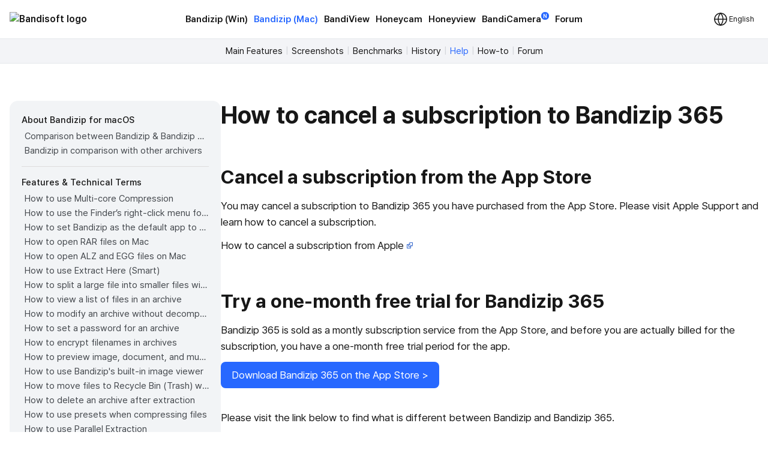

--- FILE ---
content_type: text/html; charset=UTF-8
request_url: https://gr.bandisoft.com/bandizip.mac/help/how-to-cancel-a-subscription/
body_size: 9065
content:
<!DOCTYPE html>
<html lang="en" xml:lang="en">
<head>
<meta charset="UTF-8">
<meta name="author" content="Bandisoft">
<meta name="keywords" content="Bandisoft,Bandizip,Bandizip mac,Honeycam,Honeyview">
<meta name="description" content="Home of Bandisoft">
<meta name="viewport" content="width=device-width, user-scalable=yes">
<title>Bandizip (Mac) - How to cancel a subscription to Bandizip 365</title>
<link rel="stylesheet" href="/css/pretendard.css">
<link rel="stylesheet" href="/css/main.css?251030">
<meta property="og:image" content="https://gr.bandisoft.com/img/og/og_bandizip.mac.png">
<meta property="og:title" content="Bandizip (Mac) - How to cancel a subscription to Bandizip 365">
<meta http-equiv="X-UA-Compatible" content="IE=edge">
<meta name="yandex-verification" content="f04ca2e77593964d">
<meta name="viewport" content="initial-scale=1.0" user-scalable="no">
<link rel="canonical" href="https://www.bandisoft.com/bandizip.mac/help/how-to-cancel-a-subscription/">
<link rel="alternate" href="https://www.bandisoft.com/bandizip.mac/help/how-to-cancel-a-subscription/" hreflang="x-default">
<link rel="alternate" href="https://kr.bandisoft.com/bandizip.mac/help/how-to-cancel-a-subscription/" hreflang="ko">
<link rel="alternate" href="https://en.bandisoft.com/bandizip.mac/help/how-to-cancel-a-subscription/" hreflang="en">
<link rel="alternate" href="https://cn.bandisoft.com/bandizip.mac/help/how-to-cancel-a-subscription/" hreflang="zh-hans">
<link rel="alternate" href="https://tw.bandisoft.com/bandizip.mac/help/how-to-cancel-a-subscription/" hreflang="zh-hant">
<link rel="alternate" href="https://jp.bandisoft.com/bandizip.mac/help/how-to-cancel-a-subscription/" hreflang="ja">
<link rel="alternate" href="https://ru.bandisoft.com/bandizip.mac/help/how-to-cancel-a-subscription/" hreflang="ru">
<link rel="alternate" href="https://ro.bandisoft.com/bandizip.mac/help/how-to-cancel-a-subscription/" hreflang="ro">
<link rel="alternate" href="https://sk.bandisoft.com/bandizip.mac/help/how-to-cancel-a-subscription/" hreflang="sk">
<link rel="alternate" href="https://da.bandisoft.com/bandizip.mac/help/how-to-cancel-a-subscription/" hreflang="da">
<link rel="alternate" href="https://cs.bandisoft.com/bandizip.mac/help/how-to-cancel-a-subscription/" hreflang="cs">
<script type="application/ld+json">
{
"@context" : "http://schema.org",
"@type" : "SoftwareApplication",
"name" : "Bandizip for Mac",
"image" : "https://www.bandisoft.com/bandizip.mac/imgs/screenshot-macos.jpg",
"downloadUrl" : "https://itunes.apple.com/app/id1265704574",
"operatingSystem" : "macOS Sierra(10.12), High Sierra(10.13)"
}
</script>
<script>
// 쿠키 유틸리티
function setCookie(name, value, days = 365) {
const expires = new Date();
expires.setTime(expires.getTime() + (days * 24 * 60 * 60 * 1000));
document.cookie = `${name}=${value};expires=${expires.toUTCString()};path=/`;
}
function getCookie(name) {
const nameEQ = name + "=";
const ca = document.cookie.split(';');
for (let i = 0; i < ca.length; i++) {
let c = ca[i];
while (c.charAt(0) === ' ') c = c.substring(1, c.length);
if (c.indexOf(nameEQ) === 0) return c.substring(nameEQ.length, c.length);
}
return null;
}
function onload() {
// 언어 선택메뉴 볼드 만들기
var langID = location.host.substr(0, 3) == "www" ? "www" : location.host.substr(0, 2); // xx.host.com -> xx
setBold("lang_" + langID);
setSubmenuActive("bandizip_mac_help");
setSubmenuActive("help");
setSubmenuActive("help_how-to-cancel-a-subscription");
// 메인 테이블 속성 바꾸기
var maintable = document.getElementById("main_table");
if (maintable)
maintable.style.tableLayout = "fixed";
}
function setBold(itemID) {
var obj = document.getElementById(itemID);
if (obj) {
obj.style.fontWeight = "700";
obj.style.color = "var(--blue)";
}
}
function setSubmenuActive(itemID) {
var obj = document.getElementById(itemID);
if (obj) {
obj.style.color = "var(--blue)";
}
}
// 다크모드 / 라이트모드 적용
// function applyTheme(theme) {
// 	document.body.classList.remove('darkmode');
// 	if (theme === 'dark') {
// 		document.body.classList.add('darkmode');
// 	} else if (theme === 'auto') {
// 		const prefersDark = window.matchMedia('(prefers-color-scheme: dark)').matches;
// 		if (prefersDark) {
// 			document.body.classList.add('darkmode');
// 		}
// 	}
// }
document.addEventListener('DOMContentLoaded', function () {
const hamburgerMenu = document.querySelector('.burger');
const navLinks = document.querySelector('#nav_right');
const langDropdown = document.querySelector('.lang-dropdown');
const langbtn = langDropdown?.querySelector('.dropbtn');
const langs = langDropdown?.querySelector('.dropdown-content');
const themeDropdown = document.querySelector('.theme-dropdown');
const themeOptions = themeDropdown?.querySelector('.dropdown-content');
// 모든 드롭다운 닫기
function closeAllDropdowns() {
navLinks?.classList.remove('active');
langs?.classList.remove('active');
themeOptions?.classList.remove('active');
}
// ================================================ 햄버거 메뉴 ================================================//
if (hamburgerMenu && navLinks) {
hamburgerMenu.addEventListener('click', function (e) {
e.stopPropagation();
langs?.classList.remove('active');
themeOptions?.classList.remove('active');
navLinks.classList.toggle('active');
});
}
// ================================================ 언어 ================================================ //
if (langbtn && langs) {
console.log('Language button found:', langbtn);
console.log('Language dropdown content found:', langs);
langbtn.addEventListener('click', function (e) {
e.preventDefault();
e.stopPropagation();
console.log('Language button clicked');
console.log('Before toggle - active class:', langs.classList.contains('active'));
navLinks?.classList.remove('active');
themeOptions?.classList.remove('active');
langs.classList.toggle('active');
console.log('After toggle - active class:', langs.classList.contains('active'));
});
// 모바일에서 터치 이벤트
langbtn.addEventListener('touchstart', function (e) {
e.preventDefault();
e.stopPropagation();
navLinks?.classList.remove('active');
themeOptions?.classList.remove('active');
langs.classList.toggle('active');
});
} else {
console.log('Language elements not found:', { langbtn, langs });
}
// ================================================ 다크모드 ================================================ //
if (themeDropdown && themeOptions) {
const btn = themeDropdown.querySelector('.dropdown-btn');
const input = themeDropdown.querySelector('input[name="theme"]');
const currentModeText = btn?.querySelector('.dropdownlabel'); // "현재 모드" 텍스트 요소
// 테마 텍스트 매핑
const themeTexts = {
'light': 'Light',
'dark': 'Dark',
'auto': 'Auto'
};
// 현재 모드 텍스트 업데이트 함수
function updateCurrentModeText(theme) {
if (currentModeText) {
currentModeText.textContent = themeTexts[theme] || 'Auto';
}
}
// 다크모드 버튼 클릭
btn?.addEventListener('click', function (e) {
e.stopPropagation();
navLinks?.classList.remove('active');
langs?.classList.remove('active');
themeOptions.classList.toggle('active');
});
// 쿠키에서 저장된 테마 불러오기
const savedTheme = getCookie('theme-preference') || 'auto';
applyTheme(savedTheme);
updateCurrentModeText(savedTheme); // 초기 텍스트 설정
if (input) {
input.value = savedTheme;
}
// 초기 체크 표시
themeOptions.querySelectorAll('.mode').forEach(opt => {
opt.classList.remove('checked');
if (opt.dataset.value === savedTheme) {
opt.classList.add('checked');
}
});
// 테마 옵션 클릭 이벤트
themeOptions.querySelectorAll('.mode').forEach(option => {
option.addEventListener('click', function () {
const value = option.dataset.value;
// 입력값 업데이트
if (input) {
input.value = value;
}
// 테마 적용
applyTheme(value);
// 현재 모드 텍스트 업데이트
updateCurrentModeText(value);
// 쿠키에 저장
setCookie('theme-preference', value);
// 체크 표시 업데이트
themeOptions.querySelectorAll('.mode').forEach(o => o.classList.remove('checked'));
option.classList.add('checked');
// 드롭다운 닫기
themeOptions.classList.remove('active');
});
});
}
// 외부 클릭 시 모든 드롭다운 닫기
document.addEventListener('click', function (e) {
if (hamburgerMenu && !hamburgerMenu.contains(e.target)) {
navLinks?.classList.remove('active');
}
if (langDropdown && !langDropdown.contains(e.target)) {
langs?.classList.remove('active');
}
if (themeDropdown && !themeDropdown.contains(e.target)) {
themeOptions?.classList.remove('active');
}
});
// 시스템 테마 변경 감지 (자동 모드일 때)
const mediaQuery = window.matchMedia('(prefers-color-scheme: dark)');
mediaQuery.addEventListener('change', function() {
const currentTheme = getCookie('theme-preference') || 'auto';
if (currentTheme === 'auto') {
applyTheme('auto');
}
});
// ================================================ 클립보드에 복사 ================================================ //
var copyButtons = document.querySelectorAll('.codebox_btn');
copyButtons.forEach(function (copyButton) {
var originalButtonText = copyButton.innerHTML;
copyButton.addEventListener('click', function () {
var codebox = copyButton.closest('.codebox');
if (!codebox) {
console.error('No .codebox element found.');
return;
}
var codeboxContent = '';
codebox.childNodes.forEach((node) => {
if (node.nodeType === Node.TEXT_NODE) {
codeboxContent += node.textContent.trim();
} else if (node.nodeType === Node.ELEMENT_NODE) {
if (node.tagName === 'BR') {
codeboxContent += '\n';
} else if (node.className !== 'codebox_btn') {
codeboxContent += node.textContent.trim();
}
}
});
codeboxContent = codeboxContent.replace(/\n+/g, '\n').trim();
if (navigator.clipboard && window.isSecureContext) {
navigator.clipboard.writeText(codeboxContent).then(() => {
copyButton.innerHTML = 'Copied <img src="/img/icon_check_white.svg" alt="Success Icon" style="width:14px; height:14px;">';
setTimeout(function () {
copyButton.innerHTML = originalButtonText;
}, 3000);
}).catch(() => {
// Fallback to old method
fallbackCopyText(codeboxContent, copyButton, originalButtonText);
});
} else {
// Fallback for older browsers
fallbackCopyText(codeboxContent, copyButton, originalButtonText);
}
});
});
// 클립보드 복사 fallback
function fallbackCopyText(text, button, originalText) {
var tempTextarea = document.createElement('textarea');
tempTextarea.value = text;
tempTextarea.style.position = 'fixed';
tempTextarea.style.left = '-999999px';
tempTextarea.style.top = '-999999px';
document.body.appendChild(tempTextarea);
tempTextarea.focus();
tempTextarea.select();
try {
var successful = document.execCommand('copy');
if (successful) {
button.innerHTML = 'Copied <img src="/img/icon_check_white.svg" alt="Success Icon" style="width:14px; height:14px;">';
setTimeout(function () {
button.innerHTML = originalText;
}, 3000);
}
} catch (err) {
console.error('Failed to copy text:', err);
}
document.body.removeChild(tempTextarea);
}
// ================================================ 커스텀 셀렉트 박스 ================================================ //
document.querySelectorAll('.inputselect').forEach(dropdown => {
const selected = dropdown.querySelector('.inputselected');
const selectedText = selected?.querySelector('.selectedtext');
const options = dropdown.querySelector('.options');
const input = dropdown.querySelector('input[type="hidden"]');
const optionItems = options?.querySelectorAll('.option');
if (!selected || !selectedText || !options || !input || !optionItems) {
return; // 필수 요소가 없으면 건너뛰기
}
// 첫 번째 옵션을 기본값으로 설정
if (optionItems.length > 0) {
const firstOption = optionItems[0];
input.value = firstOption.dataset.value || '';
selectedText.textContent = firstOption.textContent || '';
firstOption.classList.add('checked');
}
// 선택된 항목 클릭 시 옵션 표시/숨김
selected.addEventListener('click', (e) => {
e.stopPropagation();
// 다른 모든 셀렉트 박스 닫기
document.querySelectorAll('.inputselect .options').forEach(opt => {
if (opt !== options) {
opt.classList.remove('active');
}
});
options.classList.toggle('active');
});
// 옵션 선택 시
optionItems.forEach(option => {
option.addEventListener('click', () => {
input.value = option.dataset.value || '';
selectedText.textContent = option.textContent || '';
// 체크 표시 업데이트
optionItems.forEach(o => o.classList.remove('checked'));
option.classList.add('checked');
// 옵션 닫기
options.classList.remove('active');
});
});
// 외부 클릭 시 옵션 닫기
document.addEventListener('click', (e) => {
if (!dropdown.contains(e.target)) {
options.classList.remove('active');
}
});
});
});
// 페이지 가시성 변경 시 테마 다시 적용 (탭 전환 등)
document.addEventListener('visibilitychange', function () {
if (!document.hidden) {
const currentTheme = getCookie('theme-preference') || 'auto';
if (currentTheme === 'auto') {
applyTheme('auto');
}
}
});
</script>
</head>
<body onload="onload();">
<div style="position: sticky; top: 0; z-index: 10;">
<div class="nav_bar">
<div id="nav_bar_inner">
<a class="mainmenu_home" href="https://www.bandisoft.com" style="z-index: 1;">
<div id="home_logo">
<img src="https://bandisoft.app/img/bandisoftlogo.png" alt="Bandisoft logo" id="logo_light" />
<img src="/img/logo.png?25" alt="Bandisoft logo" id="logo_dark" />
</div>
</a>
<div id="nav_right">
<div id="nav_center" style="text-align:center;">
<a class="mainmenu main_menu_font" href="/bandizip/">Bandizip (Win)</a>
<a class="mainmenubold main_menu_font" href="/bandizip.mac/">Bandizip (Mac)</a>
<a class="mainmenu main_menu_font" href="/bandiview/">BandiView</a>
<a class="mainmenu main_menu_font" href="/honeycam/">Honeycam</a>
<a class="mainmenu main_menu_font" href="/honeyview/">Honeyview</a>
<a class="mainmenu main_menu_font" id="newtagmenu" href="/bandicamera/">BandiCamera<div
class="tag_new">N</div></a>
<a class="mainmenu main_menu_font" href="/forum/forum.php">Forum</a>
</div>
<div class="dropdown theme-dropdown" style="display:none;">
<button class="button icon dropdown-btn">
<svg width="20" height="20" fill="none">
<path fill="var(--text)" fill-rule="evenodd"
d="M10 0c5.523 0 10 4.477 10 10s-4.477 10-10 10S0 15.523 0 10 4.477 0 10 0Zm0 17.5a7.5 7.5 0 0 0 0-15v15Z"
clip-rule="evenodd" />
</svg>
<span class="dropdownlabel">Auto</span>
</button>
<div class="dropdown-content modeoptions">
<div class="mode" data-value="light">Light</div>
<div class="mode" data-value="dark">Dark</div>
<div class="mode" data-value="auto">Auto</div>
</div>
<input type="hidden" name="theme" value="auto">
</div>
</div>
<span class="dropdown lang-dropdown" style="z-index: 2;">
<button type="button" class="dropbtn"><img id="globe" src="/img.front/globe.svg?2"
width="24" height="24" alt="change language"><span class="dropdownlabel">English</span>
</button>
<span class="dropdown-content">
<a id="lang_en" href="https://en.bandisoft.com/bandizip.mac/help/how-to-cancel-a-subscription/">English</a>
<a id="lang_cn" href="https://cn.bandisoft.com/bandizip.mac/help/how-to-cancel-a-subscription/">中文(简体)</a>
<a id="lang_tw" href="https://tw.bandisoft.com/bandizip.mac/help/how-to-cancel-a-subscription/">中文(繁體)</a>
<a id="lang_jp" href="https://jp.bandisoft.com/bandizip.mac/help/how-to-cancel-a-subscription/">日本語</a>
<a id="lang_ru" href="https://ru.bandisoft.com/bandizip.mac/help/how-to-cancel-a-subscription/">Русский</a>
<a id="lang_sk" href="https://sk.bandisoft.com/bandizip.mac/help/how-to-cancel-a-subscription/">Slovenčina</a>
<a id="lang_da" href="https://da.bandisoft.com/bandizip.mac/help/how-to-cancel-a-subscription/">Dansk</a>
<a id="lang_cs" href="https://cs.bandisoft.com/bandizip.mac/help/how-to-cancel-a-subscription/">Čeština</a>
<a id="lang_nl" href="https://nl.bandisoft.com/bandizip.mac/help/how-to-cancel-a-subscription/">Nederlands</a>
<a id="lang_ro" href="https://ro.bandisoft.com/bandizip.mac/help/how-to-cancel-a-subscription/">Romanian</a>
<a id="lang_kr" href="https://kr.bandisoft.com/bandizip.mac/help/how-to-cancel-a-subscription/">한국어</a>
<hr /> <a href='https://translate.bandisoft.com' target='_blank'>User Translation <img src='/img/arrow_external.svg' /></a>
</span>
</span>
<div class="burger" style="width: 24px;">
<div class="line"></div>
<div class="line"></div>
<div class="line"></div>
</div>
</div>
</div>
</div>
<div class="div_submenu">
<a class="submenu" href="/bandizip.mac/" id="bandizip_mac_">Main Features</a><span class="submenuSplit"> | </span>
<a class="submenu" href="/bandizip.mac/screenshots/" id="screenshots">Screenshots</a> <span class="submenuSplit"> | </span>
<a class="submenu" href="/bandizip.mac/benchmarks/" id="benchmarks">Benchmarks</a><span class="submenuSplit"> | </span>
<a class="submenu" href="/bandizip.mac/history/" id="history">History</a><span class="submenuSplit"> | </span>
<a class="submenu" href="/bandizip.mac/help/" id="help">Help</a><span class="submenuSplit"> | </span>
<a class="submenu" href="/bandizip.mac/howto/" id="howto">How-to</a><span class="submenuSplit"> | </span>
<a class="submenu" href="/forum/forum.php?id=bandizipmac"   id="forum">Forum</a>
</div>

<div class="main_content" dir="ltr" style="max-width:960px;  ;">
<section>
<style>
div{
margin: 0 !important;
}
h1{
margin-top: 0 !important;
}
.main_content{
max-width: none !important;
}
</style>
<div class="howto" >
<div class="howto-left" >
<div style="font-weight:500; font-size:15px; margin:0 0 3px 0 !important;">About Bandizip for macOS</div>
<a href="/bandizip.mac/help/edition-comparison/"  id="edition-comparison" title="Comparison between Bandizip &amp; Bandizip 365" >Comparison between Bandizip &amp; Bandizip 365</a>
<a href="/bandizip.mac/help/bandizip-in-comparison-with-other-archivers/"  id="bandizip-in-comparison-with-other-archivers" title="Bandizip in comparison with other archivers" >Bandizip in comparison with other archivers</a>
<div style="background-color:#ddd; height:1px; margin:14px 0 !important;"></div>
<div style="font-weight:500; font-size:15px; margin:0 0 3px 0 !important;">Features &amp; Technical Terms</div>
<a href="/bandizip.mac/help/multicore/"  id="multicore" title="How to use Multi-core Compression" >How to use Multi-core Compression</a>
<a href="/bandizip.mac/help/finder-extension/"  id="finder-extension" title="How to use the Finder’s right-click menu for Bandizip" >How to use the Finder’s right-click menu for Bandizip</a>
<a href="/bandizip.mac/help/file-association/"  id="file-association" title="How to set Bandizip as the default app to open archives" >How to set Bandizip as the default app to open archives</a>
<a href="/bandizip.mac/help/how-to-open-rar-file-on-mac/"  id="how-to-open-rar-file-on-mac" title="How to open RAR files on Mac" >How to open RAR files on Mac</a>
<a href="/bandizip.mac/help/how-to-open-alz-and-egg-on-mac/"  id="how-to-open-alz-and-egg-on-mac" title="How to open ALZ and EGG files on Mac" >How to open ALZ and EGG files on Mac</a>
<a href="/bandizip.mac/help/how-to-use-extract-here-smart/"  id="how-to-use-extract-here-smart" title="How to use Extract Here (Smart)" >How to use Extract Here (Smart)</a>
<a href="/bandizip.mac/help/how-to-split-a-large-file-into-smaller-files-with-bandizip/"  id="how-to-split-a-large-file-into-smaller-files-with-bandizip" title="How to split a large file into smaller files with Bandizip" >How to split a large file into smaller files with Bandizip</a>
<a href="/bandizip.mac/help/how-to-view-a-list-of-files-in-an-archive/"  id="how-to-view-a-list-of-files-in-an-archive" title="How to view a list of files in an archive" >How to view a list of files in an archive</a>
<a href="/bandizip.mac/help/how-to-modify-an-archive-without-decompression/"  id="how-to-modify-an-archive-without-decompression" title="How to modify an archive without decompression" >How to modify an archive without decompression</a>
<a href="/bandizip.mac/help/how-to-set-a-password-for-an-archive/"  id="how-to-set-a-password-for-an-archive" title="How to set a password for an archive" >How to set a password for an archive</a>
<a href="/bandizip.mac/help/encrypt-file-names/"  id="encrypt-file-names" title="How to encrypt filenames in archives" >How to encrypt filenames in archives</a>
<a href="/bandizip.mac/help/how-to-preview-image-document-and-music-files-in-an-archive/"  id="how-to-preview-image-document-and-music-files-in-an-archive" title="How to preview image, document, and music files in an archive" >How to preview image, document, and music files in an archive</a>
<a href="/bandizip.mac/help/how-to-use-image-viewer/"  id="how-to-use-image-viewer" title="How to use Bandizip's built-in image viewer" >How to use Bandizip's built-in image viewer</a>
<a href="/bandizip.mac/help/move-files-to-trash/"  id="move-files-to-trash" title="How to move files to Recycle Bin (Trash) when deleting" >How to move files to Recycle Bin (Trash) when deleting</a>
<a href="/bandizip.mac/help/extract-and-delete-archive/"  id="extract-and-delete-archive" title="How to delete an archive after extraction" >How to delete an archive after extraction</a>
<a href="/bandizip.mac/help/how-to-use-preset/"  id="how-to-use-preset" title="How to use presets when compressing files" >How to use presets when compressing files</a>
<a href="/bandizip.mac/help/parallel-extraction/"  id="parallel-extraction" title="How to use Parallel Extraction" >How to use Parallel Extraction</a>
<a href="/bandizip.mac/help/parameter/"  id="parameter" title="Command Line Parameters" >Command Line Parameters</a>
<a href="/bandizip.mac/help/how-to-use-password-manager/"  id="how-to-use-password-manager" title="How to use the Password Manager" >How to use the Password Manager</a>
<a href="/bandizip.mac/help/how-to-use-auto-password/"  id="how-to-use-auto-password" title="How to use the Auto Password" >How to use the Auto Password</a>
<a href="/bandizip.mac/help/repair-archive/"  id="repair-archive" title="How to use Repair Archive" >How to use Repair Archive</a>
<a href="/bandizip.mac/help/password-recovery/"  id="password-recovery" title="How to use the Password Recovery" >How to use the Password Recovery</a>
<div style="background-color:#ddd; height:1px; margin:14px 0 !important;"></div>
<div style="font-weight:500; font-size:15px; margin:0 0 3px 0 !important;">Troubleshooting</div>
<a href="/bandizip.mac/help/codepage-autodetect-problem/"  id="codepage-autodetect-problem" title="How to troubleshoot when codepage auto-detection doesn’t work correctly" >How to troubleshoot when codepage auto-detection doesn’t work correctly</a>
<a href="/bandizip.mac/help/catalina-error22/"  id="catalina-error22" title="How to troubleshoot when Error 22 occurs and Mac Finder on Catalina can’t extract a ZIP archive" >How to troubleshoot when Error 22 occurs and Mac Finder on Catalina can’t extract a ZIP archive</a>
<a href="/bandizip.mac/help/split-archive/"  id="split-archive" title="How to troubleshoot when a split archive can’t be decompressed" >How to troubleshoot when a split archive can’t be decompressed</a>
<a href="/bandizip.mac/help/split-archive-error2/"  id="split-archive-error2" title="How to troubleshoot when an error occurs saying split archive files are needed" >How to troubleshoot when an error occurs saying split archive files are needed</a>
<a href="/bandizip.mac/help/app-problem/"  id="app-problem" title="How to troubleshoot when an extracted app file can’t be opened" >How to troubleshoot when an extracted app file can’t be opened</a>
<a href="/bandizip.mac/help/opening-delay/"  id="opening-delay" title="How to troubleshoot when it takes too long to open archives" >How to troubleshoot when it takes too long to open archives</a>
<a href="/bandizip.mac/help/badge-icon-problem/"  id="badge-icon-problem" title="How to troubleshoot when a badge icon for files doesn’t appear in the Finder" >How to troubleshoot when a badge icon for files doesn’t appear in the Finder</a>
<a href="/bandizip.mac/help/external-disk-icon-problem/"  id="external-disk-icon-problem" title="How to troubleshoot when the Finder displays for external volumes incorrectly in the sidebar" >How to troubleshoot when the Finder displays for external volumes incorrectly in the sidebar</a>
<a href="/bandizip.mac/help/finder-extension-file-provider/"  id="finder-extension-file-provider" title="How to troubleshoot when the right-click menu for Bandizip does not appear in a cloud synced folder" >How to troubleshoot when the right-click menu for Bandizip does not appear in a cloud synced folder</a>
<a href="/bandizip.mac/help/safari-download/"  id="safari-download" title="How to troubleshoot when files are automatically extracted from archives downloaded via Safari" >How to troubleshoot when files are automatically extracted from archives downloaded via Safari</a>
<a href="/bandizip.mac/help/finder-extension-ventura/"  id="finder-extension-ventura" title="How to use the right-click menu for Bandizip on Ventura" >How to use the right-click menu for Bandizip on Ventura</a>
<a href="/bandizip.mac/help/ventura-unicode-file-error/"  id="ventura-unicode-file-error" title="How to troubleshoot when a file downloaded through Chrome cant be opened." >How to troubleshoot when a file downloaded through Chrome cant be opened.</a>
<a href="/bandizip.mac/help/sonoma-external-drive-error/"  id="sonoma-external-drive-error" title="How to troubleshoot when you archive files in an external volume on Sonoma but the archive does not appear" >How to troubleshoot when you archive files in an external volume on Sonoma but the archive does not appear</a>
<a href="/bandizip.mac/help/finder-extension-sequoia/"  id="finder-extension-sequoia" title="How to use the right-click menu for Bandizip on Sequoia" >How to use the right-click menu for Bandizip on Sequoia</a>
<a href="/bandizip.mac/help/explain-unicode-normalization/"  id="explain-unicode-normalization" title="How to change the Unicode normalization form used for filenames" >How to change the Unicode normalization form used for filenames</a>
<a href="/bandizip.mac/help/explain-appnap/"  id="explain-appnap" title="How to enable App Nap for Bandizip" >How to enable App Nap for Bandizip</a>
<a href="/bandizip.mac/help/how-to-hide-services/"  id="how-to-hide-services" title="How to hide the services of Bandizip in the Finder's right-click menu" >How to hide the services of Bandizip in the Finder's right-click menu</a>
<a href="/bandizip.mac/help/symbolic-link/"  id="symbolic-link" title="How to extract symlinked archives on macOS" >How to extract symlinked archives on macOS</a>
<a href="/bandizip.mac/help/delete-bandizip/"  id="delete-bandizip" title="How to troubleshoot when I can’t uninstall Bandizip" >How to troubleshoot when I can’t uninstall Bandizip</a>
<a href="/bandizip.mac/help/how-to-fix-finder-icon-cache/"  id="how-to-fix-finder-icon-cache" title="How to troubleshoot when Finder file icons do not revert after uninstlling Bandizip" >How to troubleshoot when Finder file icons do not revert after uninstlling Bandizip</a>
<a href="/bandizip.mac/help/clear-appstore-cache/"  id="clear-appstore-cache" title="How to troubleshoot when I can’t install Bandizip on the App Store" >How to troubleshoot when I can’t install Bandizip on the App Store</a>
<a href="/bandizip.mac/help/how-to-request-a-refund/"  id="how-to-request-a-refund" title="How to request a refund for Bandizip that you bought from the App Store" >How to request a refund for Bandizip that you bought from the App Store</a>
<a href="/bandizip.mac/help/how-to-check-subscription-info/"  id="how-to-check-subscription-info" title="How to manage Bandizip 365 subscription from the App Store" >How to manage Bandizip 365 subscription from the App Store</a>
<a href="/bandizip.mac/help/how-to-cancel-a-subscription/"  id="how-to-cancel-a-subscription" title="How to cancel a subscription to Bandizip 365" >How to cancel a subscription to Bandizip 365</a>

</div>
<div class="howto-right" >
<h1>How to cancel a subscription to Bandizip 365</h1>
<h2 class='ltr'>Cancel a subscription from the App Store</h2>
<p>You may cancel a subscription to Bandizip 365 you have purchased from the App Store. Please visit Apple Support and learn how to cancel a subscription.</p>
<p>How to cancel a subscription from Apple <a href="https://support.apple.com/en-us/HT202039" target="_blank" ><img src="/img/outlink.png"></a></p>
<h2 class='ltr'>Try a one-month free trial for Bandizip 365</h2>
<p>Bandizip 365 is sold as a montly subscription service from the App Store, and before you are actually billed for the subscription, you have a one-month free trial period for the app.</p>
<a class="button" href="/bandizip.mac/help/edition-comparison">Download Bandizip 365 on the App Store  ></a>
<br>
<br>
<p>Please visit the link below to find what is different between Bandizip and Bandizip 365.</p>
<a class="button" href="/bandizip.mac/help/edition-comparison">Compare Bandizip &amp; Bandizip 365  ></a>
<br>
<br>

</div>
</div><script>
function setBoldLeftMenu(itemID) {
var obj = document.getElementById(itemID);
if (obj) {
obj.style.fontWeight = "700";
obj.style.color = "#171717"
obj.style.backgroundColor = "#e3e6eb"
obj.style.padding= "0 0 0 5px"
obj.style.margin= "0"
obj.style.borderRadius = "4px"
}
}
function setMenuFocus()
{
// url "https://www.bandisoft.com/honeycam/howto/reverse-gif/" 형식
// -> /honeycam/howto/reverse-gif/ 뽑아내기
var folders = window.location.href.toString().split(window.location.host)[1];
var folderArray = folders.split("/");
// "reverse-gif" 뽑아내기
var folder = folderArray[folderArray.length-2];
setBoldLeftMenu(folder);
}
setMenuFocus();
</script>
</section>
</div>
<div class="footer_wrap">
<div class="footer_kor" style="line-height:140%;">
</div>
<div class="footer_int" style="line-height:100%;">
<p style=" display: none ; ">
<a class="dimcolor" href="https://translate.bandisoft.com/web/" target="_blank">This page is translated
by ${translators}. Thanks to translators.</a>
</p>
<p style="display: none ;">
<a class="dimcolor" href="https://translate.bandisoft.com/web/" target="_blank">This page has not been
translated yet or has been machine-translated. We need your help to improve it :)</a>
</p>
<p style="font-size: 8pt;">
<a class="dimcolor" href="/bandiview/">BandiView</a> ·
<a class="dimcolor" href="/bandizip/">Bandizip</a> ·
<a class="dimcolor" href="/honeycam/">Honeycam</a> ·
<a class="dimcolor" href="/honeyview/">Honeyview</a> ·
<a class="dimcolor" href="/shutdown8/">Shutdown8</a> ·
<a class="dimcolor" href="/about/">About</a> ·
<a class="dimcolor" href="/forum/">Forum</a> ·
<a class="dimcolor" href="/about/gdpr/"> GDPR </a> ·
<a class="dimcolor" href="https://translate.bandisoft.com" target="_blank">User translation</a> ·
<a class="dimcolor" href="/kb/">KB</a>
</p>
<p id="copyright">
Copyright© 2008-2026 <a href="https://www.bandisoft.com/about/">Bandisoft
International Inc.</a><br />
</p>
</div>
</div>
<script async src="https://pagead2.googlesyndication.com/pagead/js/adsbygoogle.js?client=ca-pub-8613616872740540"
crossorigin="anonymous"></script>
<script async src="https://www.googletagmanager.com/gtag/js?id=G-K09P7PCSPY"></script>
<script>
window.dataLayer = window.dataLayer || [];
function gtag(){dataLayer.push(arguments);}
gtag('js', new Date());
gtag('config', 'G-K09P7PCSPY');
</script>
</body>
</html>

--- FILE ---
content_type: text/html; charset=utf-8
request_url: https://www.google.com/recaptcha/api2/aframe
body_size: 268
content:
<!DOCTYPE HTML><html><head><meta http-equiv="content-type" content="text/html; charset=UTF-8"></head><body><script nonce="dQB1hGUBb4vkC2DxYolPbw">/** Anti-fraud and anti-abuse applications only. See google.com/recaptcha */ try{var clients={'sodar':'https://pagead2.googlesyndication.com/pagead/sodar?'};window.addEventListener("message",function(a){try{if(a.source===window.parent){var b=JSON.parse(a.data);var c=clients[b['id']];if(c){var d=document.createElement('img');d.src=c+b['params']+'&rc='+(localStorage.getItem("rc::a")?sessionStorage.getItem("rc::b"):"");window.document.body.appendChild(d);sessionStorage.setItem("rc::e",parseInt(sessionStorage.getItem("rc::e")||0)+1);localStorage.setItem("rc::h",'1768580462190');}}}catch(b){}});window.parent.postMessage("_grecaptcha_ready", "*");}catch(b){}</script></body></html>